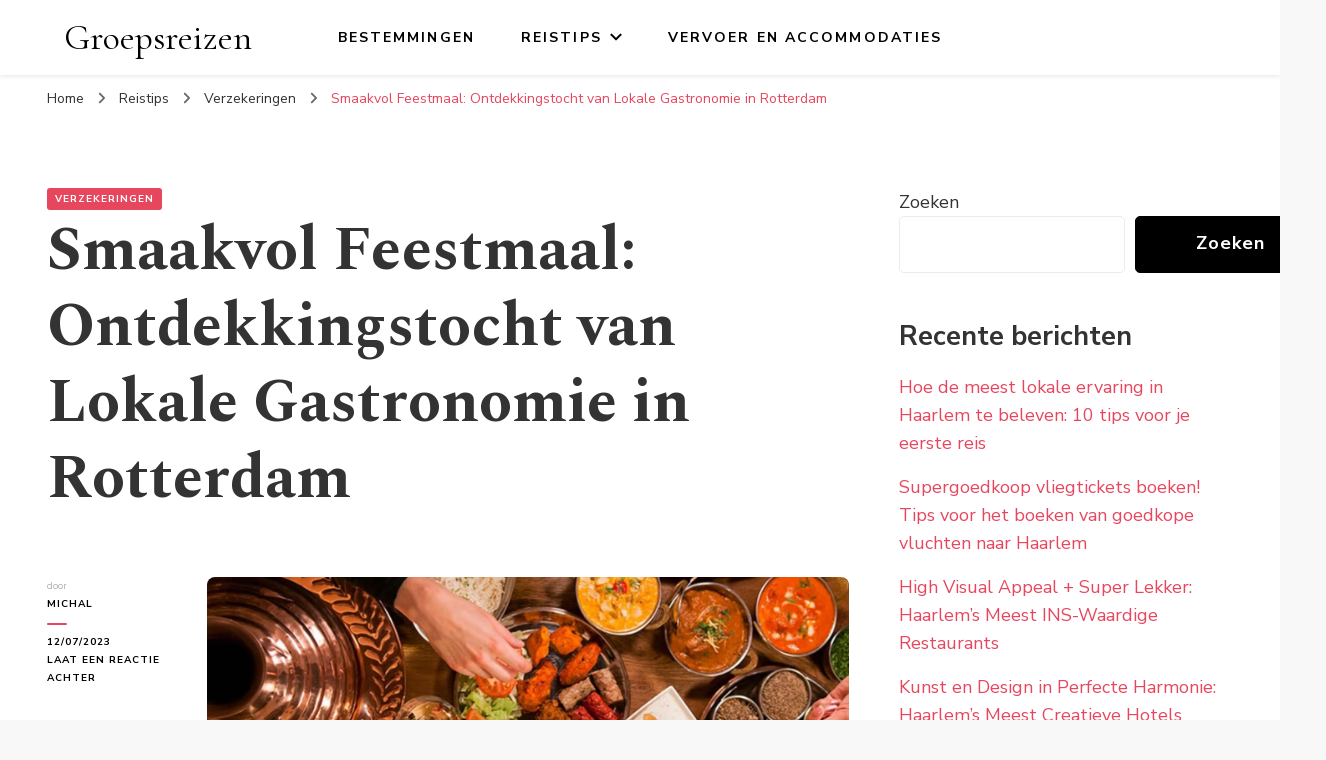

--- FILE ---
content_type: text/html; charset=UTF-8
request_url: https://groepsreizen.info/reistips/verzekeringen/smaakvol-feestmaal-ontdekkingstocht-van-lokale-gastronomie-in-rotterdam.html
body_size: 17157
content:
    <!DOCTYPE html>
    <html lang="nl-NL">
    <head itemscope itemtype="http://schema.org/WebSite">
	    <meta charset="UTF-8">
    <meta name="viewport" content="width=device-width, initial-scale=1">
    <link rel="profile" href="https://gmpg.org/xfn/11">
    <title>Smaakvol Feestmaal: Ontdekkingstocht van Lokale Gastronomie in Rotterdam &#8211; Groepsreizen</title>
<meta name='robots' content='max-image-preview:large' />
<link rel='dns-prefetch' href='//fonts.googleapis.com' />
<link rel="alternate" type="application/rss+xml" title="Groepsreizen &raquo; feed" href="https://groepsreizen.info/feed" />
<link rel="alternate" type="application/rss+xml" title="Groepsreizen &raquo; reacties feed" href="https://groepsreizen.info/comments/feed" />
<link rel="alternate" type="application/rss+xml" title="Groepsreizen &raquo; Smaakvol Feestmaal: Ontdekkingstocht van Lokale Gastronomie in Rotterdam reacties feed" href="https://groepsreizen.info/reistips/verzekeringen/smaakvol-feestmaal-ontdekkingstocht-van-lokale-gastronomie-in-rotterdam.html/feed" />
<link rel="alternate" title="oEmbed (JSON)" type="application/json+oembed" href="https://groepsreizen.info/wp-json/oembed/1.0/embed?url=https%3A%2F%2Fgroepsreizen.info%2Freistips%2Fverzekeringen%2Fsmaakvol-feestmaal-ontdekkingstocht-van-lokale-gastronomie-in-rotterdam.html" />
<link rel="alternate" title="oEmbed (XML)" type="text/xml+oembed" href="https://groepsreizen.info/wp-json/oembed/1.0/embed?url=https%3A%2F%2Fgroepsreizen.info%2Freistips%2Fverzekeringen%2Fsmaakvol-feestmaal-ontdekkingstocht-van-lokale-gastronomie-in-rotterdam.html&#038;format=xml" />
<!-- groepsreizen.info is managing ads with Advanced Ads 1.47.3 --><script id="groep-ready">
			window.advanced_ads_ready=function(e,a){a=a||"complete";var d=function(e){return"interactive"===a?"loading"!==e:"complete"===e};d(document.readyState)?e():document.addEventListener("readystatechange",(function(a){d(a.target.readyState)&&e()}),{once:"interactive"===a})},window.advanced_ads_ready_queue=window.advanced_ads_ready_queue||[];		</script>
		<style id='wp-img-auto-sizes-contain-inline-css' type='text/css'>
img:is([sizes=auto i],[sizes^="auto," i]){contain-intrinsic-size:3000px 1500px}
/*# sourceURL=wp-img-auto-sizes-contain-inline-css */
</style>
<style id='wp-emoji-styles-inline-css' type='text/css'>

	img.wp-smiley, img.emoji {
		display: inline !important;
		border: none !important;
		box-shadow: none !important;
		height: 1em !important;
		width: 1em !important;
		margin: 0 0.07em !important;
		vertical-align: -0.1em !important;
		background: none !important;
		padding: 0 !important;
	}
/*# sourceURL=wp-emoji-styles-inline-css */
</style>
<style id='wp-block-library-inline-css' type='text/css'>
:root{--wp-block-synced-color:#7a00df;--wp-block-synced-color--rgb:122,0,223;--wp-bound-block-color:var(--wp-block-synced-color);--wp-editor-canvas-background:#ddd;--wp-admin-theme-color:#007cba;--wp-admin-theme-color--rgb:0,124,186;--wp-admin-theme-color-darker-10:#006ba1;--wp-admin-theme-color-darker-10--rgb:0,107,160.5;--wp-admin-theme-color-darker-20:#005a87;--wp-admin-theme-color-darker-20--rgb:0,90,135;--wp-admin-border-width-focus:2px}@media (min-resolution:192dpi){:root{--wp-admin-border-width-focus:1.5px}}.wp-element-button{cursor:pointer}:root .has-very-light-gray-background-color{background-color:#eee}:root .has-very-dark-gray-background-color{background-color:#313131}:root .has-very-light-gray-color{color:#eee}:root .has-very-dark-gray-color{color:#313131}:root .has-vivid-green-cyan-to-vivid-cyan-blue-gradient-background{background:linear-gradient(135deg,#00d084,#0693e3)}:root .has-purple-crush-gradient-background{background:linear-gradient(135deg,#34e2e4,#4721fb 50%,#ab1dfe)}:root .has-hazy-dawn-gradient-background{background:linear-gradient(135deg,#faaca8,#dad0ec)}:root .has-subdued-olive-gradient-background{background:linear-gradient(135deg,#fafae1,#67a671)}:root .has-atomic-cream-gradient-background{background:linear-gradient(135deg,#fdd79a,#004a59)}:root .has-nightshade-gradient-background{background:linear-gradient(135deg,#330968,#31cdcf)}:root .has-midnight-gradient-background{background:linear-gradient(135deg,#020381,#2874fc)}:root{--wp--preset--font-size--normal:16px;--wp--preset--font-size--huge:42px}.has-regular-font-size{font-size:1em}.has-larger-font-size{font-size:2.625em}.has-normal-font-size{font-size:var(--wp--preset--font-size--normal)}.has-huge-font-size{font-size:var(--wp--preset--font-size--huge)}.has-text-align-center{text-align:center}.has-text-align-left{text-align:left}.has-text-align-right{text-align:right}.has-fit-text{white-space:nowrap!important}#end-resizable-editor-section{display:none}.aligncenter{clear:both}.items-justified-left{justify-content:flex-start}.items-justified-center{justify-content:center}.items-justified-right{justify-content:flex-end}.items-justified-space-between{justify-content:space-between}.screen-reader-text{border:0;clip-path:inset(50%);height:1px;margin:-1px;overflow:hidden;padding:0;position:absolute;width:1px;word-wrap:normal!important}.screen-reader-text:focus{background-color:#ddd;clip-path:none;color:#444;display:block;font-size:1em;height:auto;left:5px;line-height:normal;padding:15px 23px 14px;text-decoration:none;top:5px;width:auto;z-index:100000}html :where(.has-border-color){border-style:solid}html :where([style*=border-top-color]){border-top-style:solid}html :where([style*=border-right-color]){border-right-style:solid}html :where([style*=border-bottom-color]){border-bottom-style:solid}html :where([style*=border-left-color]){border-left-style:solid}html :where([style*=border-width]){border-style:solid}html :where([style*=border-top-width]){border-top-style:solid}html :where([style*=border-right-width]){border-right-style:solid}html :where([style*=border-bottom-width]){border-bottom-style:solid}html :where([style*=border-left-width]){border-left-style:solid}html :where(img[class*=wp-image-]){height:auto;max-width:100%}:where(figure){margin:0 0 1em}html :where(.is-position-sticky){--wp-admin--admin-bar--position-offset:var(--wp-admin--admin-bar--height,0px)}@media screen and (max-width:600px){html :where(.is-position-sticky){--wp-admin--admin-bar--position-offset:0px}}

/*# sourceURL=wp-block-library-inline-css */
</style><style id='wp-block-heading-inline-css' type='text/css'>
h1:where(.wp-block-heading).has-background,h2:where(.wp-block-heading).has-background,h3:where(.wp-block-heading).has-background,h4:where(.wp-block-heading).has-background,h5:where(.wp-block-heading).has-background,h6:where(.wp-block-heading).has-background{padding:1.25em 2.375em}h1.has-text-align-left[style*=writing-mode]:where([style*=vertical-lr]),h1.has-text-align-right[style*=writing-mode]:where([style*=vertical-rl]),h2.has-text-align-left[style*=writing-mode]:where([style*=vertical-lr]),h2.has-text-align-right[style*=writing-mode]:where([style*=vertical-rl]),h3.has-text-align-left[style*=writing-mode]:where([style*=vertical-lr]),h3.has-text-align-right[style*=writing-mode]:where([style*=vertical-rl]),h4.has-text-align-left[style*=writing-mode]:where([style*=vertical-lr]),h4.has-text-align-right[style*=writing-mode]:where([style*=vertical-rl]),h5.has-text-align-left[style*=writing-mode]:where([style*=vertical-lr]),h5.has-text-align-right[style*=writing-mode]:where([style*=vertical-rl]),h6.has-text-align-left[style*=writing-mode]:where([style*=vertical-lr]),h6.has-text-align-right[style*=writing-mode]:where([style*=vertical-rl]){rotate:180deg}
/*# sourceURL=https://groepsreizen.info/wp-includes/blocks/heading/style.min.css */
</style>
<style id='wp-block-image-inline-css' type='text/css'>
.wp-block-image>a,.wp-block-image>figure>a{display:inline-block}.wp-block-image img{box-sizing:border-box;height:auto;max-width:100%;vertical-align:bottom}@media not (prefers-reduced-motion){.wp-block-image img.hide{visibility:hidden}.wp-block-image img.show{animation:show-content-image .4s}}.wp-block-image[style*=border-radius] img,.wp-block-image[style*=border-radius]>a{border-radius:inherit}.wp-block-image.has-custom-border img{box-sizing:border-box}.wp-block-image.aligncenter{text-align:center}.wp-block-image.alignfull>a,.wp-block-image.alignwide>a{width:100%}.wp-block-image.alignfull img,.wp-block-image.alignwide img{height:auto;width:100%}.wp-block-image .aligncenter,.wp-block-image .alignleft,.wp-block-image .alignright,.wp-block-image.aligncenter,.wp-block-image.alignleft,.wp-block-image.alignright{display:table}.wp-block-image .aligncenter>figcaption,.wp-block-image .alignleft>figcaption,.wp-block-image .alignright>figcaption,.wp-block-image.aligncenter>figcaption,.wp-block-image.alignleft>figcaption,.wp-block-image.alignright>figcaption{caption-side:bottom;display:table-caption}.wp-block-image .alignleft{float:left;margin:.5em 1em .5em 0}.wp-block-image .alignright{float:right;margin:.5em 0 .5em 1em}.wp-block-image .aligncenter{margin-left:auto;margin-right:auto}.wp-block-image :where(figcaption){margin-bottom:1em;margin-top:.5em}.wp-block-image.is-style-circle-mask img{border-radius:9999px}@supports ((-webkit-mask-image:none) or (mask-image:none)) or (-webkit-mask-image:none){.wp-block-image.is-style-circle-mask img{border-radius:0;-webkit-mask-image:url('data:image/svg+xml;utf8,<svg viewBox="0 0 100 100" xmlns="http://www.w3.org/2000/svg"><circle cx="50" cy="50" r="50"/></svg>');mask-image:url('data:image/svg+xml;utf8,<svg viewBox="0 0 100 100" xmlns="http://www.w3.org/2000/svg"><circle cx="50" cy="50" r="50"/></svg>');mask-mode:alpha;-webkit-mask-position:center;mask-position:center;-webkit-mask-repeat:no-repeat;mask-repeat:no-repeat;-webkit-mask-size:contain;mask-size:contain}}:root :where(.wp-block-image.is-style-rounded img,.wp-block-image .is-style-rounded img){border-radius:9999px}.wp-block-image figure{margin:0}.wp-lightbox-container{display:flex;flex-direction:column;position:relative}.wp-lightbox-container img{cursor:zoom-in}.wp-lightbox-container img:hover+button{opacity:1}.wp-lightbox-container button{align-items:center;backdrop-filter:blur(16px) saturate(180%);background-color:#5a5a5a40;border:none;border-radius:4px;cursor:zoom-in;display:flex;height:20px;justify-content:center;opacity:0;padding:0;position:absolute;right:16px;text-align:center;top:16px;width:20px;z-index:100}@media not (prefers-reduced-motion){.wp-lightbox-container button{transition:opacity .2s ease}}.wp-lightbox-container button:focus-visible{outline:3px auto #5a5a5a40;outline:3px auto -webkit-focus-ring-color;outline-offset:3px}.wp-lightbox-container button:hover{cursor:pointer;opacity:1}.wp-lightbox-container button:focus{opacity:1}.wp-lightbox-container button:focus,.wp-lightbox-container button:hover,.wp-lightbox-container button:not(:hover):not(:active):not(.has-background){background-color:#5a5a5a40;border:none}.wp-lightbox-overlay{box-sizing:border-box;cursor:zoom-out;height:100vh;left:0;overflow:hidden;position:fixed;top:0;visibility:hidden;width:100%;z-index:100000}.wp-lightbox-overlay .close-button{align-items:center;cursor:pointer;display:flex;justify-content:center;min-height:40px;min-width:40px;padding:0;position:absolute;right:calc(env(safe-area-inset-right) + 16px);top:calc(env(safe-area-inset-top) + 16px);z-index:5000000}.wp-lightbox-overlay .close-button:focus,.wp-lightbox-overlay .close-button:hover,.wp-lightbox-overlay .close-button:not(:hover):not(:active):not(.has-background){background:none;border:none}.wp-lightbox-overlay .lightbox-image-container{height:var(--wp--lightbox-container-height);left:50%;overflow:hidden;position:absolute;top:50%;transform:translate(-50%,-50%);transform-origin:top left;width:var(--wp--lightbox-container-width);z-index:9999999999}.wp-lightbox-overlay .wp-block-image{align-items:center;box-sizing:border-box;display:flex;height:100%;justify-content:center;margin:0;position:relative;transform-origin:0 0;width:100%;z-index:3000000}.wp-lightbox-overlay .wp-block-image img{height:var(--wp--lightbox-image-height);min-height:var(--wp--lightbox-image-height);min-width:var(--wp--lightbox-image-width);width:var(--wp--lightbox-image-width)}.wp-lightbox-overlay .wp-block-image figcaption{display:none}.wp-lightbox-overlay button{background:none;border:none}.wp-lightbox-overlay .scrim{background-color:#fff;height:100%;opacity:.9;position:absolute;width:100%;z-index:2000000}.wp-lightbox-overlay.active{visibility:visible}@media not (prefers-reduced-motion){.wp-lightbox-overlay.active{animation:turn-on-visibility .25s both}.wp-lightbox-overlay.active img{animation:turn-on-visibility .35s both}.wp-lightbox-overlay.show-closing-animation:not(.active){animation:turn-off-visibility .35s both}.wp-lightbox-overlay.show-closing-animation:not(.active) img{animation:turn-off-visibility .25s both}.wp-lightbox-overlay.zoom.active{animation:none;opacity:1;visibility:visible}.wp-lightbox-overlay.zoom.active .lightbox-image-container{animation:lightbox-zoom-in .4s}.wp-lightbox-overlay.zoom.active .lightbox-image-container img{animation:none}.wp-lightbox-overlay.zoom.active .scrim{animation:turn-on-visibility .4s forwards}.wp-lightbox-overlay.zoom.show-closing-animation:not(.active){animation:none}.wp-lightbox-overlay.zoom.show-closing-animation:not(.active) .lightbox-image-container{animation:lightbox-zoom-out .4s}.wp-lightbox-overlay.zoom.show-closing-animation:not(.active) .lightbox-image-container img{animation:none}.wp-lightbox-overlay.zoom.show-closing-animation:not(.active) .scrim{animation:turn-off-visibility .4s forwards}}@keyframes show-content-image{0%{visibility:hidden}99%{visibility:hidden}to{visibility:visible}}@keyframes turn-on-visibility{0%{opacity:0}to{opacity:1}}@keyframes turn-off-visibility{0%{opacity:1;visibility:visible}99%{opacity:0;visibility:visible}to{opacity:0;visibility:hidden}}@keyframes lightbox-zoom-in{0%{transform:translate(calc((-100vw + var(--wp--lightbox-scrollbar-width))/2 + var(--wp--lightbox-initial-left-position)),calc(-50vh + var(--wp--lightbox-initial-top-position))) scale(var(--wp--lightbox-scale))}to{transform:translate(-50%,-50%) scale(1)}}@keyframes lightbox-zoom-out{0%{transform:translate(-50%,-50%) scale(1);visibility:visible}99%{visibility:visible}to{transform:translate(calc((-100vw + var(--wp--lightbox-scrollbar-width))/2 + var(--wp--lightbox-initial-left-position)),calc(-50vh + var(--wp--lightbox-initial-top-position))) scale(var(--wp--lightbox-scale));visibility:hidden}}
/*# sourceURL=https://groepsreizen.info/wp-includes/blocks/image/style.min.css */
</style>
<style id='wp-block-latest-posts-inline-css' type='text/css'>
.wp-block-latest-posts{box-sizing:border-box}.wp-block-latest-posts.alignleft{margin-right:2em}.wp-block-latest-posts.alignright{margin-left:2em}.wp-block-latest-posts.wp-block-latest-posts__list{list-style:none}.wp-block-latest-posts.wp-block-latest-posts__list li{clear:both;overflow-wrap:break-word}.wp-block-latest-posts.is-grid{display:flex;flex-wrap:wrap}.wp-block-latest-posts.is-grid li{margin:0 1.25em 1.25em 0;width:100%}@media (min-width:600px){.wp-block-latest-posts.columns-2 li{width:calc(50% - .625em)}.wp-block-latest-posts.columns-2 li:nth-child(2n){margin-right:0}.wp-block-latest-posts.columns-3 li{width:calc(33.33333% - .83333em)}.wp-block-latest-posts.columns-3 li:nth-child(3n){margin-right:0}.wp-block-latest-posts.columns-4 li{width:calc(25% - .9375em)}.wp-block-latest-posts.columns-4 li:nth-child(4n){margin-right:0}.wp-block-latest-posts.columns-5 li{width:calc(20% - 1em)}.wp-block-latest-posts.columns-5 li:nth-child(5n){margin-right:0}.wp-block-latest-posts.columns-6 li{width:calc(16.66667% - 1.04167em)}.wp-block-latest-posts.columns-6 li:nth-child(6n){margin-right:0}}:root :where(.wp-block-latest-posts.is-grid){padding:0}:root :where(.wp-block-latest-posts.wp-block-latest-posts__list){padding-left:0}.wp-block-latest-posts__post-author,.wp-block-latest-posts__post-date{display:block;font-size:.8125em}.wp-block-latest-posts__post-excerpt,.wp-block-latest-posts__post-full-content{margin-bottom:1em;margin-top:.5em}.wp-block-latest-posts__featured-image a{display:inline-block}.wp-block-latest-posts__featured-image img{height:auto;max-width:100%;width:auto}.wp-block-latest-posts__featured-image.alignleft{float:left;margin-right:1em}.wp-block-latest-posts__featured-image.alignright{float:right;margin-left:1em}.wp-block-latest-posts__featured-image.aligncenter{margin-bottom:1em;text-align:center}
/*# sourceURL=https://groepsreizen.info/wp-includes/blocks/latest-posts/style.min.css */
</style>
<style id='wp-block-search-inline-css' type='text/css'>
.wp-block-search__button{margin-left:10px;word-break:normal}.wp-block-search__button.has-icon{line-height:0}.wp-block-search__button svg{height:1.25em;min-height:24px;min-width:24px;width:1.25em;fill:currentColor;vertical-align:text-bottom}:where(.wp-block-search__button){border:1px solid #ccc;padding:6px 10px}.wp-block-search__inside-wrapper{display:flex;flex:auto;flex-wrap:nowrap;max-width:100%}.wp-block-search__label{width:100%}.wp-block-search.wp-block-search__button-only .wp-block-search__button{box-sizing:border-box;display:flex;flex-shrink:0;justify-content:center;margin-left:0;max-width:100%}.wp-block-search.wp-block-search__button-only .wp-block-search__inside-wrapper{min-width:0!important;transition-property:width}.wp-block-search.wp-block-search__button-only .wp-block-search__input{flex-basis:100%;transition-duration:.3s}.wp-block-search.wp-block-search__button-only.wp-block-search__searchfield-hidden,.wp-block-search.wp-block-search__button-only.wp-block-search__searchfield-hidden .wp-block-search__inside-wrapper{overflow:hidden}.wp-block-search.wp-block-search__button-only.wp-block-search__searchfield-hidden .wp-block-search__input{border-left-width:0!important;border-right-width:0!important;flex-basis:0;flex-grow:0;margin:0;min-width:0!important;padding-left:0!important;padding-right:0!important;width:0!important}:where(.wp-block-search__input){appearance:none;border:1px solid #949494;flex-grow:1;font-family:inherit;font-size:inherit;font-style:inherit;font-weight:inherit;letter-spacing:inherit;line-height:inherit;margin-left:0;margin-right:0;min-width:3rem;padding:8px;text-decoration:unset!important;text-transform:inherit}:where(.wp-block-search__button-inside .wp-block-search__inside-wrapper){background-color:#fff;border:1px solid #949494;box-sizing:border-box;padding:4px}:where(.wp-block-search__button-inside .wp-block-search__inside-wrapper) .wp-block-search__input{border:none;border-radius:0;padding:0 4px}:where(.wp-block-search__button-inside .wp-block-search__inside-wrapper) .wp-block-search__input:focus{outline:none}:where(.wp-block-search__button-inside .wp-block-search__inside-wrapper) :where(.wp-block-search__button){padding:4px 8px}.wp-block-search.aligncenter .wp-block-search__inside-wrapper{margin:auto}.wp-block[data-align=right] .wp-block-search.wp-block-search__button-only .wp-block-search__inside-wrapper{float:right}
/*# sourceURL=https://groepsreizen.info/wp-includes/blocks/search/style.min.css */
</style>
<style id='wp-block-group-inline-css' type='text/css'>
.wp-block-group{box-sizing:border-box}:where(.wp-block-group.wp-block-group-is-layout-constrained){position:relative}
/*# sourceURL=https://groepsreizen.info/wp-includes/blocks/group/style.min.css */
</style>
<style id='wp-block-paragraph-inline-css' type='text/css'>
.is-small-text{font-size:.875em}.is-regular-text{font-size:1em}.is-large-text{font-size:2.25em}.is-larger-text{font-size:3em}.has-drop-cap:not(:focus):first-letter{float:left;font-size:8.4em;font-style:normal;font-weight:100;line-height:.68;margin:.05em .1em 0 0;text-transform:uppercase}body.rtl .has-drop-cap:not(:focus):first-letter{float:none;margin-left:.1em}p.has-drop-cap.has-background{overflow:hidden}:root :where(p.has-background){padding:1.25em 2.375em}:where(p.has-text-color:not(.has-link-color)) a{color:inherit}p.has-text-align-left[style*="writing-mode:vertical-lr"],p.has-text-align-right[style*="writing-mode:vertical-rl"]{rotate:180deg}
/*# sourceURL=https://groepsreizen.info/wp-includes/blocks/paragraph/style.min.css */
</style>
<style id='global-styles-inline-css' type='text/css'>
:root{--wp--preset--aspect-ratio--square: 1;--wp--preset--aspect-ratio--4-3: 4/3;--wp--preset--aspect-ratio--3-4: 3/4;--wp--preset--aspect-ratio--3-2: 3/2;--wp--preset--aspect-ratio--2-3: 2/3;--wp--preset--aspect-ratio--16-9: 16/9;--wp--preset--aspect-ratio--9-16: 9/16;--wp--preset--color--black: #000000;--wp--preset--color--cyan-bluish-gray: #abb8c3;--wp--preset--color--white: #ffffff;--wp--preset--color--pale-pink: #f78da7;--wp--preset--color--vivid-red: #cf2e2e;--wp--preset--color--luminous-vivid-orange: #ff6900;--wp--preset--color--luminous-vivid-amber: #fcb900;--wp--preset--color--light-green-cyan: #7bdcb5;--wp--preset--color--vivid-green-cyan: #00d084;--wp--preset--color--pale-cyan-blue: #8ed1fc;--wp--preset--color--vivid-cyan-blue: #0693e3;--wp--preset--color--vivid-purple: #9b51e0;--wp--preset--gradient--vivid-cyan-blue-to-vivid-purple: linear-gradient(135deg,rgb(6,147,227) 0%,rgb(155,81,224) 100%);--wp--preset--gradient--light-green-cyan-to-vivid-green-cyan: linear-gradient(135deg,rgb(122,220,180) 0%,rgb(0,208,130) 100%);--wp--preset--gradient--luminous-vivid-amber-to-luminous-vivid-orange: linear-gradient(135deg,rgb(252,185,0) 0%,rgb(255,105,0) 100%);--wp--preset--gradient--luminous-vivid-orange-to-vivid-red: linear-gradient(135deg,rgb(255,105,0) 0%,rgb(207,46,46) 100%);--wp--preset--gradient--very-light-gray-to-cyan-bluish-gray: linear-gradient(135deg,rgb(238,238,238) 0%,rgb(169,184,195) 100%);--wp--preset--gradient--cool-to-warm-spectrum: linear-gradient(135deg,rgb(74,234,220) 0%,rgb(151,120,209) 20%,rgb(207,42,186) 40%,rgb(238,44,130) 60%,rgb(251,105,98) 80%,rgb(254,248,76) 100%);--wp--preset--gradient--blush-light-purple: linear-gradient(135deg,rgb(255,206,236) 0%,rgb(152,150,240) 100%);--wp--preset--gradient--blush-bordeaux: linear-gradient(135deg,rgb(254,205,165) 0%,rgb(254,45,45) 50%,rgb(107,0,62) 100%);--wp--preset--gradient--luminous-dusk: linear-gradient(135deg,rgb(255,203,112) 0%,rgb(199,81,192) 50%,rgb(65,88,208) 100%);--wp--preset--gradient--pale-ocean: linear-gradient(135deg,rgb(255,245,203) 0%,rgb(182,227,212) 50%,rgb(51,167,181) 100%);--wp--preset--gradient--electric-grass: linear-gradient(135deg,rgb(202,248,128) 0%,rgb(113,206,126) 100%);--wp--preset--gradient--midnight: linear-gradient(135deg,rgb(2,3,129) 0%,rgb(40,116,252) 100%);--wp--preset--font-size--small: 13px;--wp--preset--font-size--medium: 20px;--wp--preset--font-size--large: 36px;--wp--preset--font-size--x-large: 42px;--wp--preset--spacing--20: 0.44rem;--wp--preset--spacing--30: 0.67rem;--wp--preset--spacing--40: 1rem;--wp--preset--spacing--50: 1.5rem;--wp--preset--spacing--60: 2.25rem;--wp--preset--spacing--70: 3.38rem;--wp--preset--spacing--80: 5.06rem;--wp--preset--shadow--natural: 6px 6px 9px rgba(0, 0, 0, 0.2);--wp--preset--shadow--deep: 12px 12px 50px rgba(0, 0, 0, 0.4);--wp--preset--shadow--sharp: 6px 6px 0px rgba(0, 0, 0, 0.2);--wp--preset--shadow--outlined: 6px 6px 0px -3px rgb(255, 255, 255), 6px 6px rgb(0, 0, 0);--wp--preset--shadow--crisp: 6px 6px 0px rgb(0, 0, 0);}:where(.is-layout-flex){gap: 0.5em;}:where(.is-layout-grid){gap: 0.5em;}body .is-layout-flex{display: flex;}.is-layout-flex{flex-wrap: wrap;align-items: center;}.is-layout-flex > :is(*, div){margin: 0;}body .is-layout-grid{display: grid;}.is-layout-grid > :is(*, div){margin: 0;}:where(.wp-block-columns.is-layout-flex){gap: 2em;}:where(.wp-block-columns.is-layout-grid){gap: 2em;}:where(.wp-block-post-template.is-layout-flex){gap: 1.25em;}:where(.wp-block-post-template.is-layout-grid){gap: 1.25em;}.has-black-color{color: var(--wp--preset--color--black) !important;}.has-cyan-bluish-gray-color{color: var(--wp--preset--color--cyan-bluish-gray) !important;}.has-white-color{color: var(--wp--preset--color--white) !important;}.has-pale-pink-color{color: var(--wp--preset--color--pale-pink) !important;}.has-vivid-red-color{color: var(--wp--preset--color--vivid-red) !important;}.has-luminous-vivid-orange-color{color: var(--wp--preset--color--luminous-vivid-orange) !important;}.has-luminous-vivid-amber-color{color: var(--wp--preset--color--luminous-vivid-amber) !important;}.has-light-green-cyan-color{color: var(--wp--preset--color--light-green-cyan) !important;}.has-vivid-green-cyan-color{color: var(--wp--preset--color--vivid-green-cyan) !important;}.has-pale-cyan-blue-color{color: var(--wp--preset--color--pale-cyan-blue) !important;}.has-vivid-cyan-blue-color{color: var(--wp--preset--color--vivid-cyan-blue) !important;}.has-vivid-purple-color{color: var(--wp--preset--color--vivid-purple) !important;}.has-black-background-color{background-color: var(--wp--preset--color--black) !important;}.has-cyan-bluish-gray-background-color{background-color: var(--wp--preset--color--cyan-bluish-gray) !important;}.has-white-background-color{background-color: var(--wp--preset--color--white) !important;}.has-pale-pink-background-color{background-color: var(--wp--preset--color--pale-pink) !important;}.has-vivid-red-background-color{background-color: var(--wp--preset--color--vivid-red) !important;}.has-luminous-vivid-orange-background-color{background-color: var(--wp--preset--color--luminous-vivid-orange) !important;}.has-luminous-vivid-amber-background-color{background-color: var(--wp--preset--color--luminous-vivid-amber) !important;}.has-light-green-cyan-background-color{background-color: var(--wp--preset--color--light-green-cyan) !important;}.has-vivid-green-cyan-background-color{background-color: var(--wp--preset--color--vivid-green-cyan) !important;}.has-pale-cyan-blue-background-color{background-color: var(--wp--preset--color--pale-cyan-blue) !important;}.has-vivid-cyan-blue-background-color{background-color: var(--wp--preset--color--vivid-cyan-blue) !important;}.has-vivid-purple-background-color{background-color: var(--wp--preset--color--vivid-purple) !important;}.has-black-border-color{border-color: var(--wp--preset--color--black) !important;}.has-cyan-bluish-gray-border-color{border-color: var(--wp--preset--color--cyan-bluish-gray) !important;}.has-white-border-color{border-color: var(--wp--preset--color--white) !important;}.has-pale-pink-border-color{border-color: var(--wp--preset--color--pale-pink) !important;}.has-vivid-red-border-color{border-color: var(--wp--preset--color--vivid-red) !important;}.has-luminous-vivid-orange-border-color{border-color: var(--wp--preset--color--luminous-vivid-orange) !important;}.has-luminous-vivid-amber-border-color{border-color: var(--wp--preset--color--luminous-vivid-amber) !important;}.has-light-green-cyan-border-color{border-color: var(--wp--preset--color--light-green-cyan) !important;}.has-vivid-green-cyan-border-color{border-color: var(--wp--preset--color--vivid-green-cyan) !important;}.has-pale-cyan-blue-border-color{border-color: var(--wp--preset--color--pale-cyan-blue) !important;}.has-vivid-cyan-blue-border-color{border-color: var(--wp--preset--color--vivid-cyan-blue) !important;}.has-vivid-purple-border-color{border-color: var(--wp--preset--color--vivid-purple) !important;}.has-vivid-cyan-blue-to-vivid-purple-gradient-background{background: var(--wp--preset--gradient--vivid-cyan-blue-to-vivid-purple) !important;}.has-light-green-cyan-to-vivid-green-cyan-gradient-background{background: var(--wp--preset--gradient--light-green-cyan-to-vivid-green-cyan) !important;}.has-luminous-vivid-amber-to-luminous-vivid-orange-gradient-background{background: var(--wp--preset--gradient--luminous-vivid-amber-to-luminous-vivid-orange) !important;}.has-luminous-vivid-orange-to-vivid-red-gradient-background{background: var(--wp--preset--gradient--luminous-vivid-orange-to-vivid-red) !important;}.has-very-light-gray-to-cyan-bluish-gray-gradient-background{background: var(--wp--preset--gradient--very-light-gray-to-cyan-bluish-gray) !important;}.has-cool-to-warm-spectrum-gradient-background{background: var(--wp--preset--gradient--cool-to-warm-spectrum) !important;}.has-blush-light-purple-gradient-background{background: var(--wp--preset--gradient--blush-light-purple) !important;}.has-blush-bordeaux-gradient-background{background: var(--wp--preset--gradient--blush-bordeaux) !important;}.has-luminous-dusk-gradient-background{background: var(--wp--preset--gradient--luminous-dusk) !important;}.has-pale-ocean-gradient-background{background: var(--wp--preset--gradient--pale-ocean) !important;}.has-electric-grass-gradient-background{background: var(--wp--preset--gradient--electric-grass) !important;}.has-midnight-gradient-background{background: var(--wp--preset--gradient--midnight) !important;}.has-small-font-size{font-size: var(--wp--preset--font-size--small) !important;}.has-medium-font-size{font-size: var(--wp--preset--font-size--medium) !important;}.has-large-font-size{font-size: var(--wp--preset--font-size--large) !important;}.has-x-large-font-size{font-size: var(--wp--preset--font-size--x-large) !important;}
/*# sourceURL=global-styles-inline-css */
</style>

<style id='classic-theme-styles-inline-css' type='text/css'>
/*! This file is auto-generated */
.wp-block-button__link{color:#fff;background-color:#32373c;border-radius:9999px;box-shadow:none;text-decoration:none;padding:calc(.667em + 2px) calc(1.333em + 2px);font-size:1.125em}.wp-block-file__button{background:#32373c;color:#fff;text-decoration:none}
/*# sourceURL=/wp-includes/css/classic-themes.min.css */
</style>
<link rel='stylesheet' id='owl-carousel-css' href='https://groepsreizen.info/wp-content/themes/blossom-pin/css/owl.carousel.min.css?ver=2.2.1' type='text/css' media='all' />
<link rel='stylesheet' id='blossom-pin-google-fonts-css' href='https://fonts.googleapis.com/css?family=Nunito+Sans%3A200%2C300%2Cregular%2C500%2C600%2C700%2C800%2C900%2C200italic%2C300italic%2Citalic%2C500italic%2C600italic%2C700italic%2C800italic%2C900italic%7CSpectral%3A200%2C200italic%2C300%2C300italic%2Cregular%2Citalic%2C500%2C500italic%2C600%2C600italic%2C700%2C700italic%2C800%2C800italic%7CCormorant+Garamond%3Aregular' type='text/css' media='all' />
<link rel='stylesheet' id='blossom-pinthis-parent-style-css' href='https://groepsreizen.info/wp-content/themes/blossom-pin/style.css?ver=6.9' type='text/css' media='all' />
<link rel='stylesheet' id='blossom-pin-css' href='https://groepsreizen.info/wp-content/themes/blossom-pinthis/style.css?ver=1.1.0' type='text/css' media='all' />
<style id='blossom-pin-inline-css' type='text/css'>

    
    /*Typography*/

    body,
    button,
    input,
    select,
    optgroup,
    textarea{
        font-family : Nunito Sans;
        font-size   : 18px;        
    }
    
    .site-header .site-branding .site-title,
    .single-header .site-branding .site-title{
        font-family : Cormorant Garamond;
        font-weight : 400;
        font-style  : normal;
    }

    .blog #primary .format-quote .post-thumbnail blockquote cite, 
    .newsletter-section .blossomthemes-email-newsletter-wrapper .text-holder h3,
    .newsletter-section .blossomthemes-email-newsletter-wrapper.bg-img .text-holder h3, 
    #primary .post .entry-content blockquote cite,
    #primary .page .entry-content blockquote cite{
        font-family : Nunito Sans;
    }
    
    /*Color Scheme*/
    a,
    .main-navigation ul li a:hover,
    .main-navigation ul .current-menu-item > a,
    .main-navigation ul li:hover > a,
    .banner-slider .item .text-holder .entry-title a:hover,
    .blog #primary .post .entry-header .entry-title a:hover,
    .widget_bttk_popular_post ul li .entry-header .entry-title a:hover,
    .widget_bttk_pro_recent_post ul li .entry-header .entry-title a:hover,
    .widget_bttk_popular_post ul li .entry-header .entry-meta a:hover,
    .widget_bttk_pro_recent_post ul li .entry-header .entry-meta a:hover,
    .widget_bttk_popular_post .style-two li .entry-header .cat-links a:hover,
    .widget_bttk_pro_recent_post .style-two li .entry-header .cat-links a:hover,
    .widget_bttk_popular_post .style-three li .entry-header .cat-links a:hover,
    .widget_bttk_pro_recent_post .style-three li .entry-header .cat-links a:hover,
    .widget_recent_entries ul li:before,
    .widget_recent_entries ul li a:hover,
    .widget_recent_comments ul li:before,
    .widget_bttk_posts_category_slider_widget .carousel-title .title a:hover,
    .widget_bttk_posts_category_slider_widget .carousel-title .cat-links a:hover,
    .site-footer .footer-b .footer-nav ul li a:hover,
    .single #primary .post .holder .meta-info .entry-meta a:hover,
    .recommended-post .post .entry-header .entry-title a:hover,
    .search #primary .search-post .entry-header .entry-title a:hover,
    .archive #primary .post .entry-header .entry-title a:hover,
    .instagram-section .profile-link:hover,
    .site-header .site-branding .site-title a:hover,
    .mobile-header .mobile-site-header .site-branding .site-title a:hover,
    .single-blossom-portfolio .post-navigation .nav-previous a:hover,
    .single-blossom-portfolio .post-navigation .nav-next a:hover,
    .single .navigation a:hover .post-title,
    .blog #primary .post .bottom .posted-on a:hover,
    .search #primary .search-post .entry-footer .posted-on a:hover,
    .archive #primary .post .entry-footer .posted-on a:hover, 
    .site-header .social-networks ul li a:hover, 
    .banner-layout-two .text-holder .entry-title a:hover, 
    .single-header .social-networks ul li a:hover, 
    .portfolio-item a:hover, 
    .error-wrapper .error-holder h3, 
    .mobile-menu .main-navigation ul ul li a:hover, 
    .mobile-menu .main-navigation ul ul li:hover > a, 
    .archive #primary .site-main .bottom .posted-on a:hover, 
    .search #primary .site-main .bottom .posted-on a:hover, 
    #crumbs a:hover, #crumbs .current a,
    .entry-content a:hover,
    .entry-summary a:hover,
    .page-content a:hover,
    .comment-content a:hover,
    .widget .textwidget a:hover {
        color: #e7475e;
    }

    .blog #primary .post .entry-header .category a,
    .widget .widget-title::after,
    .widget_bttk_custom_categories ul li a:hover .post-count,
    .widget_blossomtheme_companion_cta_widget .text-holder .button-wrap .btn-cta,
    .widget_blossomtheme_featured_page_widget .text-holder .btn-readmore:hover,
    .widget_bttk_icon_text_widget .text-holder .btn-readmore:hover,
    .widget_bttk_image_text_widget ul li .btn-readmore:hover,
    .newsletter-section,
    .single .post-entry-header .category a,
    .single #primary .post .holder .meta-info .entry-meta .byline:after,
    .recommended-post .post .entry-header .category a,
    .search #primary .search-post .entry-header .category a,
    .archive #primary .post .entry-header .category a,
    .banner-slider .item .text-holder .category a,
    .back-to-top, 
    .banner-layout-two .text-holder .category a, .banner-layout-two .text-holder .category span, 
    .banner-layout-two .item, 
    .single-header .progress-bar, 
    .widget_bttk_author_bio .readmore:hover{
        background: #e7475e;
    }

    .blog #primary .post .entry-footer .read-more:hover, 
    .blog #primary .post .entry-footer .edit-link a:hover, 
    .archive #primary .site-main .top .read-more:hover, 
    .search #primary .site-main .top .read-more:hover{
        border-bottom-color: <?php echo blossom_pin_sanitize_hex_color( $primary_color ); ?>;
        color: #e7475e;
    }

    button:hover,
    input[type="button"]:hover,
    input[type="reset"]:hover,
    input[type="submit"]:hover, 
    .error-wrapper .error-holder .btn-home a:hover{
        background: #e7475e;
        border-color: #e7475e;
    }

    @media screen and (max-width: 1024px) {
        .main-navigation ul ul li a:hover, 
        .main-navigation ul ul li:hover > a, 
        .main-navigation ul ul .current-menu-item > a, 
        .main-navigation ul ul .current-menu-ancestor > a, 
        .main-navigation ul ul .current_page_item > a, 
        .main-navigation ul ul .current_page_ancestor > a {
            color: #e7475e !important;
        }
    }

    /*Typography*/ 
    .banner-layout-two .text-holder .entry-title, 
    .banner-slider .item .text-holder .entry-title, 
    .banner .banner-caption .banner-title, 
    .blog #primary .post .entry-header .entry-title, 
    .blog #primary .format-quote .post-thumbnail .blockquote-holder, 
    .search #primary .search-post .entry-header .entry-title,
    .archive #primary .post .entry-header .entry-title, 
    .single .post-entry-header .entry-title, 
    #primary .post .entry-content blockquote,
    #primary .page .entry-content blockquote, 
    #primary .post .entry-content .pull-left,
    #primary .page .entry-content .pull-left, 
    #primary .post .entry-content .pull-right,
    #primary .page .entry-content .pull-right, 
    .single-header .site-branding .site-title, 
    .single-header .title-holder .post-title, 
    .recommended-post .post .entry-header .entry-title, 
    .widget_bttk_popular_post ul li .entry-header .entry-title,
    .widget_bttk_pro_recent_post ul li .entry-header .entry-title, 
    .blossomthemes-email-newsletter-wrapper.bg-img .text-holder h3, 
    .widget_recent_entries ul li a, 
    .widget_recent_comments ul li a, 
    .widget_bttk_posts_category_slider_widget .carousel-title .title, 
    .single .navigation .post-title, 
    .single-blossom-portfolio .post-navigation .nav-previous,
    .single-blossom-portfolio .post-navigation .nav-next{
        font-family : Spectral;
    }
/*# sourceURL=blossom-pin-inline-css */
</style>
<script type="text/javascript" src="https://groepsreizen.info/wp-includes/js/jquery/jquery.min.js?ver=3.7.1" id="jquery-core-js"></script>
<script type="text/javascript" src="https://groepsreizen.info/wp-includes/js/jquery/jquery-migrate.min.js?ver=3.4.1" id="jquery-migrate-js"></script>
<link rel="https://api.w.org/" href="https://groepsreizen.info/wp-json/" /><link rel="alternate" title="JSON" type="application/json" href="https://groepsreizen.info/wp-json/wp/v2/posts/167" /><link rel="EditURI" type="application/rsd+xml" title="RSD" href="https://groepsreizen.info/xmlrpc.php?rsd" />
<meta name="generator" content="WordPress 6.9" />
<link rel="canonical" href="https://groepsreizen.info/reistips/verzekeringen/smaakvol-feestmaal-ontdekkingstocht-van-lokale-gastronomie-in-rotterdam.html" />
<link rel='shortlink' href='https://groepsreizen.info/?p=167' />
<!-- FIFU: meta tags for featured image (begin) -->
<meta property="og:image" content="https://groepsreizen.info/wp-content/uploads/2023/08/Ontdekkingstocht-van-Lokale-Gastronomie-in-Rotterdam-1024x497.jpg" />
<!-- FIFU: meta tags for featured image (end) --><meta property="og:title" content='Smaakvol Feestmaal: Ontdekkingstocht van Lokale Gastronomie in Rotterdam' />
<meta property="og:description" content='' />

<meta name="twitter:card" content='summary_large_image' />
<meta name="twitter:title" content='Smaakvol Feestmaal: Ontdekkingstocht van Lokale Gastronomie in Rotterdam' />
<meta name="twitter:description" content='' /><meta name="twitter:image" content="https://groepsreizen.info/wp-content/uploads/2023/08/Ontdekkingstocht-van-Lokale-Gastronomie-in-Rotterdam-1024x497.jpg" /><link rel="pingback" href="https://groepsreizen.info/xmlrpc.php"><script type="application/ld+json">{
    "@context": "http://schema.org",
    "@type": "Blog",
    "mainEntityOfPage": {
        "@type": "WebPage",
        "@id": "https://groepsreizen.info/reistips/verzekeringen/smaakvol-feestmaal-ontdekkingstocht-van-lokale-gastronomie-in-rotterdam.html"
    },
    "headline": "Smaakvol Feestmaal: Ontdekkingstocht van Lokale Gastronomie in Rotterdam",
    "datePublished": "2023-07-12T10:16:00+0200",
    "dateModified": "2023-08-22T05:39:59+0200",
    "author": {
        "@type": "Person",
        "name": "Michal"
    },
    "description": "Rotterdam, als een moderne stad in Nederland, trekt niet alleen aan door haar architectuur en cultuur, maar he",
    "image": {
        "@type": "ImageObject",
        "url": "https://groepsreizen.info/wp-content/uploads/2023/08/Ontdekkingstocht-van-Lokale-Gastronomie-in-Rotterdam-scaled.jpg",
        "width": 2560,
        "height": 1242
    }
}</script><link rel="icon" href="https://groepsreizen.info/wp-content/uploads/2023/10/cropped-baratos-viajes-32x32.png" sizes="32x32" />
<link rel="icon" href="https://groepsreizen.info/wp-content/uploads/2023/10/cropped-baratos-viajes-192x192.png" sizes="192x192" />
<link rel="apple-touch-icon" href="https://groepsreizen.info/wp-content/uploads/2023/10/cropped-baratos-viajes-180x180.png" />
<meta name="msapplication-TileImage" content="https://groepsreizen.info/wp-content/uploads/2023/10/cropped-baratos-viajes-270x270.png" />
</head>

<body class="wp-singular post-template-default single single-post postid-167 single-format-standard wp-theme-blossom-pin wp-child-theme-blossom-pinthis underline rightsidebar hassidebar aa-prefix-groep-" itemscope itemtype="http://schema.org/WebPage">

        <div class="single-header">
                    <div class="site-branding" itemscope itemtype="http://schema.org/Organization">
                                    <p class="site-title" itemprop="name"><a href="https://groepsreizen.info/" rel="home" itemprop="url">Groepsreizen</a></p>
                            </div>
                <div class="title-holder">
                <span>Je leest</span>
                <h2 class="post-title">Smaakvol Feestmaal: Ontdekkingstocht van Lokale Gastronomie in Rotterdam</h2>
            </div>
                        <div class="progress-container">
                <div class="progress-bar" id="myBar"></div>
            </div>
        </div>
            <div id="page" class="site"><a aria-label="Ga naar de inhoud" class="skip-link" href="#content">Ga naar de inhoud</a>
        <div class="mobile-header">
        <div class="mobile-site-header">
            <button aria-label="primair menu toggle" id="toggle-button" data-toggle-target=".main-menu-modal" data-toggle-body-class="showing-main-menu-modal" aria-expanded="false" data-set-focus=".close-main-nav-toggle">
                <span></span>
                <span></span>
                <span></span>
            </button>
            <div class="mobile-menu-wrap">
                <nav id="mobile-site-navigation" class="main-navigation" itemscope itemtype="http://schema.org/SiteNavigationElement">
                    <div class="primary-menu-list main-menu-modal cover-modal" data-modal-target-string=".main-menu-modal">
                        <button class="btn-close-menu close-main-nav-toggle" data-toggle-target=".main-menu-modal" data-toggle-body-class="showing-main-menu-modal" aria-expanded="false" data-set-focus=".main-menu-modal"><span></span></button>
                        <div class="mobile-menu" aria-label="Mobiel">
                            <div class="menu-home-container"><ul id="mobile-primary-menu" class="menu main-menu-modal"><li id="menu-item-691" class="menu-item menu-item-type-taxonomy menu-item-object-category menu-item-691"><a href="https://groepsreizen.info/category/bestemmingen">Bestemmingen</a></li>
<li id="menu-item-692" class="menu-item menu-item-type-taxonomy menu-item-object-category current-post-ancestor menu-item-has-children menu-item-692"><a href="https://groepsreizen.info/category/reistips">Reistips</a>
<ul class="sub-menu">
	<li id="menu-item-693" class="menu-item menu-item-type-taxonomy menu-item-object-category menu-item-693"><a href="https://groepsreizen.info/category/reistips/paklijsten">Paklijsten</a></li>
	<li id="menu-item-694" class="menu-item menu-item-type-taxonomy menu-item-object-category menu-item-694"><a href="https://groepsreizen.info/category/reistips/reisfotografie">Reisfotografie</a></li>
	<li id="menu-item-695" class="menu-item menu-item-type-taxonomy menu-item-object-category current-post-ancestor current-menu-parent current-post-parent menu-item-695"><a href="https://groepsreizen.info/category/reistips/verzekeringen">Verzekeringen</a></li>
</ul>
</li>
<li id="menu-item-696" class="menu-item menu-item-type-taxonomy menu-item-object-category menu-item-696"><a href="https://groepsreizen.info/category/vervoer-en-accommodaties">Vervoer en accommodaties</a></li>
</ul></div>                        </div>
                    </div>
                </nav> 
                
                            </div>
                    <div class="site-branding" itemscope itemtype="http://schema.org/Organization">
                                    <p class="site-title" itemprop="name"><a href="https://groepsreizen.info/" rel="home" itemprop="url">Groepsreizen</a></p>
                            </div>
                <div class="tools">
                                    <div class=header-search>
                        <button aria-label="zoekformulier toggle" class="search-icon search-toggle" data-toggle-target=".mob-search-modal" data-toggle-body-class="showing-mob-search-modal" data-set-focus=".mob-search-modal .search-field" aria-expanded="false">
                            <svg class="open-icon" xmlns="http://www.w3.org/2000/svg" viewBox="-18214 -12091 18 18"><path id="Path_99" data-name="Path 99" d="M18,16.415l-3.736-3.736a7.751,7.751,0,0,0,1.585-4.755A7.876,7.876,0,0,0,7.925,0,7.876,7.876,0,0,0,0,7.925a7.876,7.876,0,0,0,7.925,7.925,7.751,7.751,0,0,0,4.755-1.585L16.415,18ZM2.264,7.925a5.605,5.605,0,0,1,5.66-5.66,5.605,5.605,0,0,1,5.66,5.66,5.605,5.605,0,0,1-5.66,5.66A5.605,5.605,0,0,1,2.264,7.925Z" transform="translate(-18214 -12091)"/></svg>
                        </button>
                        <div class="search-form-holder mob-search-modal cover-modal" data-modal-target-string=".mob-search-modal">
                            <div class="header-search-inner-wrap">
                                <form role="search" method="get" class="search-form" action="https://groepsreizen.info/"><label class="screen-reader-text">Op zoek naar iets?</label><label for="submit-field"><span>Zoek alles en druk op ENTER.</span><input type="search" class="search-field" placeholder="Waar ben je naar op zoek..." value="" name="s" /></label><input type="submit" class="search-submit" value="Zoeken" /></form> 
                                <button aria-label="zoekformulier toggle" class="search-icon close" data-toggle-target=".mob-search-modal" data-toggle-body-class="showing-mob-search-modal" data-set-focus=".mob-search-modal .search-field" aria-expanded="false">
                                    <svg class="close-icon" xmlns="http://www.w3.org/2000/svg" viewBox="10906 13031 18 18"><path id="Close" d="M23,6.813,21.187,5,14,12.187,6.813,5,5,6.813,12.187,14,5,21.187,6.813,23,14,15.813,21.187,23,23,21.187,15.813,14Z" transform="translate(10901 13026)"/></svg>
                                </button>
                            </div>
                        </div>
                        <div class="overlay"></div>
                    </div>
                            </div>
        </div>
    </div>
        <header id="masthead" class="site-header header-layout-one" itemscope itemtype="http://schema.org/WPHeader">
                        <div class="site-branding" itemscope itemtype="http://schema.org/Organization">
                                    <p class="site-title" itemprop="name"><a href="https://groepsreizen.info/" rel="home" itemprop="url">Groepsreizen</a></p>
                            </div>
                
        <nav id="site-navigation" class="main-navigation" itemscope itemtype="http://schema.org/SiteNavigationElement">
            <div class="menu-home-container"><ul id="primary-menu" class="menu"><li class="menu-item menu-item-type-taxonomy menu-item-object-category menu-item-691"><a href="https://groepsreizen.info/category/bestemmingen">Bestemmingen</a></li>
<li class="menu-item menu-item-type-taxonomy menu-item-object-category current-post-ancestor menu-item-has-children menu-item-692"><a href="https://groepsreizen.info/category/reistips">Reistips</a>
<ul class="sub-menu">
	<li class="menu-item menu-item-type-taxonomy menu-item-object-category menu-item-693"><a href="https://groepsreizen.info/category/reistips/paklijsten">Paklijsten</a></li>
	<li class="menu-item menu-item-type-taxonomy menu-item-object-category menu-item-694"><a href="https://groepsreizen.info/category/reistips/reisfotografie">Reisfotografie</a></li>
	<li class="menu-item menu-item-type-taxonomy menu-item-object-category current-post-ancestor current-menu-parent current-post-parent menu-item-695"><a href="https://groepsreizen.info/category/reistips/verzekeringen">Verzekeringen</a></li>
</ul>
</li>
<li class="menu-item menu-item-type-taxonomy menu-item-object-category menu-item-696"><a href="https://groepsreizen.info/category/vervoer-en-accommodaties">Vervoer en accommodaties</a></li>
</ul></div>        </nav><!-- #site-navigation -->
            </header>
    <div class="breadcrumb-wrapper"><div class="container">
                <div id="crumbs" itemscope itemtype="http://schema.org/BreadcrumbList"> 
                    <span itemprop="itemListElement" itemscope itemtype="http://schema.org/ListItem">
                        <a itemprop="item" href="https://groepsreizen.info"><span itemprop="name">Home</span></a>
                        <meta itemprop="position" content="1" />
                        <span class="separator"><i class="fa fa-angle-right"></i></span>
                    </span> <span itemprop="itemListElement" itemscope itemtype="http://schema.org/ListItem"><a itemprop="item" href="https://groepsreizen.info/category/reistips"><span itemprop="name">Reistips </span></a><meta itemprop="position" content="2" /><span class="separator"><i class="fa fa-angle-right"></i></span></span>  <span itemprop="itemListElement" itemscope itemtype="http://schema.org/ListItem"><a itemprop="item" href="https://groepsreizen.info/category/reistips/verzekeringen"><span itemprop="name">Verzekeringen </span></a><meta itemprop="position" content="3" /><span class="separator"><i class="fa fa-angle-right"></i></span></span> <span class="current" itemprop="itemListElement" itemscope itemtype="http://schema.org/ListItem"><a itemprop="item" href="https://groepsreizen.info/reistips/verzekeringen/smaakvol-feestmaal-ontdekkingstocht-van-lokale-gastronomie-in-rotterdam.html"><span itemprop="name">Smaakvol Feestmaal: Ontdekkingstocht van Lokale Gastronomie in Rotterdam</span></a><meta itemprop="position" content="4" /></span></div></div></div><!-- .breadcrumb-wrapper -->        <div id="content" class="site-content">   
            <div class="container">
                <div id="primary" class="content-area">
                        <header class="post-entry-header">
                <span class="category" itemprop="about"><a href="https://groepsreizen.info/category/reistips/verzekeringen" rel="category tag">Verzekeringen</a></span>                <h1 class="entry-title">Smaakvol Feestmaal: Ontdekkingstocht van Lokale Gastronomie in Rotterdam</h1>                
            </header>
        
		<main id="main" class="site-main">

		
<article id="post-167" class="post-167 post type-post status-publish format-standard has-post-thumbnail hentry category-verzekeringen tag-drop tag-gerechten tag-harinkje latest_post">
   <div class="holder">

                <div class="meta-info">
            <div class="entry-meta">               
                <span class="byline" itemprop="author" itemscope itemtype="https://schema.org/Person">door <span itemprop="name"><a class="url fn n" href="https://groepsreizen.info/author/michal" itemprop="url">Michal</a></span></span><span class="posted-on"><a href="https://groepsreizen.info/reistips/verzekeringen/smaakvol-feestmaal-ontdekkingstocht-van-lokale-gastronomie-in-rotterdam.html" rel="bookmark"><time class="entry-date published" datetime="2023-07-12T10:16:00+02:00" itemprop="datePublished">12/07/2023</time><time class="updated" datetime="2023-08-22T05:39:59+02:00" itemprop="dateModified">22/08/2023</time></a></span><span class="comments"><a href="https://groepsreizen.info/reistips/verzekeringen/smaakvol-feestmaal-ontdekkingstocht-van-lokale-gastronomie-in-rotterdam.html#respond">Laat een reactie achter <span class="screen-reader-text">op Smaakvol Feestmaal: Ontdekkingstocht van Lokale Gastronomie in Rotterdam</span></a></span>            </div>
        </div>
        

        <div class="post-content">
        <div class="post-thumbnail"><img width="2560" height="1242" src="https://groepsreizen.info/wp-content/uploads/2023/08/Ontdekkingstocht-van-Lokale-Gastronomie-in-Rotterdam-scaled.jpg" class="attachment-full size-full wp-post-image" alt="" itemprop="image" decoding="async" fetchpriority="high" srcset="https://groepsreizen.info/wp-content/uploads/2023/08/Ontdekkingstocht-van-Lokale-Gastronomie-in-Rotterdam-scaled.jpg 2560w, https://groepsreizen.info/wp-content/uploads/2023/08/Ontdekkingstocht-van-Lokale-Gastronomie-in-Rotterdam-300x145.jpg 300w, https://groepsreizen.info/wp-content/uploads/2023/08/Ontdekkingstocht-van-Lokale-Gastronomie-in-Rotterdam-1024x497.jpg 1024w, https://groepsreizen.info/wp-content/uploads/2023/08/Ontdekkingstocht-van-Lokale-Gastronomie-in-Rotterdam-768x372.jpg 768w, https://groepsreizen.info/wp-content/uploads/2023/08/Ontdekkingstocht-van-Lokale-Gastronomie-in-Rotterdam-1536x745.jpg 1536w, https://groepsreizen.info/wp-content/uploads/2023/08/Ontdekkingstocht-van-Lokale-Gastronomie-in-Rotterdam-2048x993.jpg 2048w, https://groepsreizen.info/wp-content/uploads/2023/08/Ontdekkingstocht-van-Lokale-Gastronomie-in-Rotterdam-124x60.jpg 124w" sizes="(max-width: 2560px) 100vw, 2560px" /></div>    <div class="entry-content" itemprop="text">
		
<p>Rotterdam, als een moderne stad in Nederland, trekt niet alleen aan door haar architectuur en cultuur, maar heeft ook een rijke en gevarieerde lokale keuken die tot de verbeelding spreekt. In deze stad wordt je smaakpapillen verwend met een feest van lokale gerechten, terwijl je de culinaire ontdekkingstocht van Rotterdam ondergaat.</p>



<p><strong>1. Harinkje</strong></p>



<p>De culinaire verkenningstocht in Rotterdam begint met een portie harinkje, een traditionele Nederlandse haringhap. Plaatselijk geliefd wordt verse haring vaak geserveerd met ui en zure augurk, en het eten ervan met de hand is een unieke ervaring. Het proeven van dit gerecht geeft je inzicht in de smaakcultuur van de Nederlanders en hun liefde voor traditie.</p>



<p><strong>2. Stroopwafels</strong></p>



<p>Stroopwafels zijn een van de meest geliefde zoete lekkernijen in Nederland en vormen een bijzondere specialiteit van Rotterdam. Het bestaat uit twee dunne en knapperige wafels, samengevoegd met een heerlijke stroopvulling. Deze lekkernij kan je vinden op de lokale markten of in koffiehuizen en biedt een onvergetelijke smaakbeleving.</p>



<p><strong>3. Patat</strong></p>



<figure class="wp-block-image size-large"><img decoding="async" width="1024" height="576" src="https://groepsreizen.info/wp-content/uploads/2023/08/Patat--1024x576.webp" alt="" class="wp-image-169" srcset="https://groepsreizen.info/wp-content/uploads/2023/08/Patat--1024x576.webp 1024w, https://groepsreizen.info/wp-content/uploads/2023/08/Patat--300x169.webp 300w, https://groepsreizen.info/wp-content/uploads/2023/08/Patat--768x432.webp 768w, https://groepsreizen.info/wp-content/uploads/2023/08/Patat--107x60.webp 107w, https://groepsreizen.info/wp-content/uploads/2023/08/Patat--840x473.webp 840w, https://groepsreizen.info/wp-content/uploads/2023/08/Patat-.webp 1280w" sizes="(max-width: 1024px) 100vw, 1024px" /></figure>



<p>Patat, oftewel frietjes, is een klassieke lekkernij die zowel geliefd is bij de Nederlanders als in Rotterdam. Deze knapperige patat wordt vaak geserveerd met verschillende sauzen zoals pindasaus, mayonaise, en meer. Of je ze nu op straatkraampjes of op lokale markten vindt, ze zijn altijd een smakelijke traktatie.</p>



<p><strong>4. Kaasbroodjes</strong></p>



<p>Kaasbroodjes, ook wel kaasstengels genoemd, zijn heerlijke broodjes gevuld met de heerlijke Nederlandse kaas. De buitenkant is knapperig terwijl de binnenkant smeuïg is, en dit maakt het een uitstekende keuze voor ontbijt of lunch. Deze kan je bij lokale bakkerijen of koffiehuizen proeven en genieten van hun authentieke smaak.</p>



<p><strong>5. Drop</strong></p>



<p>Drop, een zoute zoetigheid, is geliefd onder de Nederlanders en ook in Rotterdam is het een must-try. Met verschillende smaken en vormen biedt deze unieke snoepgoedkeuze voor elk wat wils. Je vindt allerlei soorten drop bij lokale snoepwinkels en supermarkten.</p>



<p><strong>6. Stamppot</strong></p>



<figure class="wp-block-image size-large"><img decoding="async" width="1024" height="683" src="https://groepsreizen.info/wp-content/uploads/2023/08/Stamppot--1024x683.jpg" alt="" class="wp-image-170" srcset="https://groepsreizen.info/wp-content/uploads/2023/08/Stamppot--1024x683.jpg 1024w, https://groepsreizen.info/wp-content/uploads/2023/08/Stamppot--300x200.jpg 300w, https://groepsreizen.info/wp-content/uploads/2023/08/Stamppot--768x512.jpg 768w, https://groepsreizen.info/wp-content/uploads/2023/08/Stamppot--90x60.jpg 90w, https://groepsreizen.info/wp-content/uploads/2023/08/Stamppot--420x280.jpg 420w, https://groepsreizen.info/wp-content/uploads/2023/08/Stamppot-.jpg 1500w" sizes="(max-width: 1024px) 100vw, 1024px" /></figure>



<p>Stamppot is een traditioneel Nederlands gerecht dat bestaat uit gestampte aardappelen, groenten en vlees. Het wordt vaak geserveerd als een hartig gerecht en is populair, vooral tijdens de winter. Het heeft een verwarmende smaak en rijke textuur die een perfecte match zijn voor de koudere dagen.</p>



<p>Een culinaire reis door Rotterdam laat je de unieke charme van de Nederlandse keuken ervaren. Van snacks tot volledige maaltijden, je zult proeven van de culinaire cultuur en de passie van de lokale bevolking ontdekken. Of je nu een avontuurlijke fijnproever bent of geïnteresseerd bent in lokale smaken, Rotterdam&#8217;s culinaire scene zal je zeker onvergetelijke smaakervaringen bieden.</p>
	</div><!-- .entry-content -->
    
    <footer class="entry-footer">
        <div class="tags" itemprop="about"><span>Tags: </span>  <a href="https://groepsreizen.info/tag/drop" rel="tag">Drop</a><a href="https://groepsreizen.info/tag/gerechten" rel="tag">gerechten</a><a href="https://groepsreizen.info/tag/harinkje" rel="tag">Harinkje</a></div>    </footer><!-- .entry-footer -->

     
        </div> <!-- .post-content -->          
    </div> <!-- .holder -->
</article><!-- #post-167 -->
		</main><!-- #main -->
        
                    
            <nav class="navigation" role="navigation">
    			<h2 class="screen-reader-text">Bericht navigatie</h2>
    			<div class="nav-links">
    				<div class="nav-previous nav-holder"><a href="https://groepsreizen.info/vervoer-en-accommodaties/rotterdam-een-wereldwijde-smeltkroes-van-internationale-keuken.html" rel="prev"><span class="meta-nav">Vorig artikel</span><span class="post-title">Rotterdam: Een Wereldwijde Smeltkroes van Internationale Keuken</span></a></div><div class="nav-next nav-holder"><a href="https://groepsreizen.info/bestemmingen/kerken-en-torens-de-architectonische-pracht-van-rotterdam-ontdekken.html" rel="next"><span class="meta-nav">Volgend artikel</span><span class="post-title">Kerken en Torens: De Architectonische Pracht van Rotterdam Ontdekken</span></a></div>    			</div>
    		</nav>        
                    
	</div><!-- #primary -->

    
<aside id="secondary" class="widget-area" itemscope itemtype="http://schema.org/WPSideBar">
	<section id="block-2" class="widget widget_block widget_search"><form role="search" method="get" action="https://groepsreizen.info/" class="wp-block-search__button-outside wp-block-search__text-button wp-block-search"    ><label class="wp-block-search__label" for="wp-block-search__input-1" >Zoeken</label><div class="wp-block-search__inside-wrapper" ><input class="wp-block-search__input" id="wp-block-search__input-1" placeholder="" value="" type="search" name="s" required /><button aria-label="Zoeken" class="wp-block-search__button wp-element-button" type="submit" >Zoeken</button></div></form></section><section id="block-3" class="widget widget_block"><div class="wp-block-group"><div class="wp-block-group__inner-container is-layout-flow wp-block-group-is-layout-flow"><h2 class="wp-block-heading">Recente berichten</h2><ul class="wp-block-latest-posts__list wp-block-latest-posts"><li><a class="wp-block-latest-posts__post-title" href="https://groepsreizen.info/reistips/hoe-de-meest-lokale-ervaring-in-haarlem-te-beleven-10-tips-voor-je-eerste-reis.html">Hoe de meest lokale ervaring in Haarlem te beleven: 10 tips voor je eerste reis</a></li>
<li><a class="wp-block-latest-posts__post-title" href="https://groepsreizen.info/vervoer-en-accommodaties/supergoedkoop-vliegtickets-boeken-tips-voor-het-boeken-van-goedkope-vluchten-naar-haarlem.html">Supergoedkoop vliegtickets boeken! Tips voor het boeken van goedkope vluchten naar Haarlem</a></li>
<li><a class="wp-block-latest-posts__post-title" href="https://groepsreizen.info/reistips/high-visual-appeal-super-lekker-haarlems-meest-ins-waardige-restaurants.html">High Visual Appeal + Super Lekker: Haarlem’s Meest INS-Waardige Restaurants</a></li>
<li><a class="wp-block-latest-posts__post-title" href="https://groepsreizen.info/vervoer-en-accommodaties/kunst-en-design-in-perfecte-harmonie-haarlems-meest-creatieve-hotels.html">Kunst en Design in Perfecte Harmonie: Haarlem&#8217;s Meest Creatieve Hotels</a></li>
<li><a class="wp-block-latest-posts__post-title" href="https://groepsreizen.info/reistips/reisverzekering-let-op-deze-punten-tijdens-je-reis-in-zoetermeer.html">Reisverzekering: Let op deze punten tijdens je reis in Zoetermeer</a></li>
</ul></div></div></section></aside><!-- #secondary -->
            
            </div><!-- .container -->        
        </div><!-- .site-content -->
        
        <section class="recommended-post">
            <div class="container">
                <header class="section-header">
                    <h2 class="section-title">Aanbevolen artikelen</h2>                </header>    
                <div class="post-wrapper">    		
    			                
                    <article class="post">
                        <div class="holder">
                            <div class="top">
                                <div class="post-thumbnail">
                                    <a href="https://groepsreizen.info/reistips/verzekeringen/vermijd-de-drukte-verken-rotterdam-in-de-daluren.html" class="post-thumbnail">
                                    <img width="374" height="208" src="https://groepsreizen.info/wp-content/uploads/2023/08/Vermijd-de-Drukte-Verken-Rotterdam-in-de-Daluren.jpg" class="attachment-blossom-pin-related size-blossom-pin-related wp-post-image" alt="" itemprop="image" decoding="async" loading="lazy" srcset="https://groepsreizen.info/wp-content/uploads/2023/08/Vermijd-de-Drukte-Verken-Rotterdam-in-de-Daluren.jpg 1256w, https://groepsreizen.info/wp-content/uploads/2023/08/Vermijd-de-Drukte-Verken-Rotterdam-in-de-Daluren-300x166.jpg 300w, https://groepsreizen.info/wp-content/uploads/2023/08/Vermijd-de-Drukte-Verken-Rotterdam-in-de-Daluren-1024x568.jpg 1024w, https://groepsreizen.info/wp-content/uploads/2023/08/Vermijd-de-Drukte-Verken-Rotterdam-in-de-Daluren-768x426.jpg 768w, https://groepsreizen.info/wp-content/uploads/2023/08/Vermijd-de-Drukte-Verken-Rotterdam-in-de-Daluren-108x60.jpg 108w, https://groepsreizen.info/wp-content/uploads/2023/08/Vermijd-de-Drukte-Verken-Rotterdam-in-de-Daluren-900x500.jpg 900w" sizes="auto, (max-width: 374px) 100vw, 374px" />                                    </a>
                                </div>
                                <header class="entry-header">
                                <span class="category" itemprop="about"><a href="https://groepsreizen.info/category/reistips/verzekeringen" rel="category tag">Verzekeringen</a></span><h3 class="entry-title"><a href="https://groepsreizen.info/reistips/verzekeringen/vermijd-de-drukte-verken-rotterdam-in-de-daluren.html" rel="bookmark">Vermijd de Drukte: Verken Rotterdam in de Daluren</a></h3>                        
                                </header>                                
                            </div> <!-- .top -->
                            <div class="bottom">
                                <span class="posted-on"><a href="https://groepsreizen.info/reistips/verzekeringen/vermijd-de-drukte-verken-rotterdam-in-de-daluren.html" rel="bookmark"><time class="entry-date published" datetime="2023-06-20T11:05:51+02:00" itemprop="datePublished">20/06/2023</time><time class="updated" datetime="2023-08-22T11:21:21+02:00" itemprop="dateModified">22/08/2023</time></a></span>                            </div> <!-- .bottom --> 
                    </div> <!-- .holder -->
        			</article>            
    			                
                    <article class="post">
                        <div class="holder">
                            <div class="top">
                                <div class="post-thumbnail">
                                    <a href="https://groepsreizen.info/reistips/verzekeringen/kortingsjacht-ontdek-toeristische-kortingen-en-pakketten-in-rotterdam.html" class="post-thumbnail">
                                    <img width="374" height="208" src="https://groepsreizen.info/wp-content/uploads/2023/08/Ontdek-Toeristische-Kortingen-en-Pakketten-in-Rotterdam.jpg" class="attachment-blossom-pin-related size-blossom-pin-related wp-post-image" alt="" itemprop="image" decoding="async" loading="lazy" srcset="https://groepsreizen.info/wp-content/uploads/2023/08/Ontdek-Toeristische-Kortingen-en-Pakketten-in-Rotterdam.jpg 1256w, https://groepsreizen.info/wp-content/uploads/2023/08/Ontdek-Toeristische-Kortingen-en-Pakketten-in-Rotterdam-300x166.jpg 300w, https://groepsreizen.info/wp-content/uploads/2023/08/Ontdek-Toeristische-Kortingen-en-Pakketten-in-Rotterdam-1024x568.jpg 1024w, https://groepsreizen.info/wp-content/uploads/2023/08/Ontdek-Toeristische-Kortingen-en-Pakketten-in-Rotterdam-768x426.jpg 768w, https://groepsreizen.info/wp-content/uploads/2023/08/Ontdek-Toeristische-Kortingen-en-Pakketten-in-Rotterdam-108x60.jpg 108w, https://groepsreizen.info/wp-content/uploads/2023/08/Ontdek-Toeristische-Kortingen-en-Pakketten-in-Rotterdam-900x500.jpg 900w" sizes="auto, (max-width: 374px) 100vw, 374px" />                                    </a>
                                </div>
                                <header class="entry-header">
                                <span class="category" itemprop="about"><a href="https://groepsreizen.info/category/reistips/verzekeringen" rel="category tag">Verzekeringen</a></span><h3 class="entry-title"><a href="https://groepsreizen.info/reistips/verzekeringen/kortingsjacht-ontdek-toeristische-kortingen-en-pakketten-in-rotterdam.html" rel="bookmark">Kortingsjacht: Ontdek Toeristische Kortingen en Pakketten in Rotterdam</a></h3>                        
                                </header>                                
                            </div> <!-- .top -->
                            <div class="bottom">
                                <span class="posted-on"><a href="https://groepsreizen.info/reistips/verzekeringen/kortingsjacht-ontdek-toeristische-kortingen-en-pakketten-in-rotterdam.html" rel="bookmark"><time class="entry-date published" datetime="2023-06-16T11:48:00+02:00" itemprop="datePublished">16/06/2023</time><time class="updated" datetime="2023-08-22T12:06:24+02:00" itemprop="dateModified">22/08/2023</time></a></span>                            </div> <!-- .bottom --> 
                    </div> <!-- .holder -->
        			</article>            
    			                
                    <article class="post">
                        <div class="holder">
                            <div class="top">
                                <div class="post-thumbnail">
                                    <a href="https://groepsreizen.info/reistips/verzekeringen/design-en-merk-verkenning-van-de-modetrends-in-rotterdam.html" class="post-thumbnail">
                                    <img width="374" height="196" src="https://groepsreizen.info/wp-content/uploads/2023/08/Verkenning-van-de-Modetrends-in-Rotterdam.jpg" class="attachment-blossom-pin-related size-blossom-pin-related wp-post-image" alt="" itemprop="image" decoding="async" loading="lazy" srcset="https://groepsreizen.info/wp-content/uploads/2023/08/Verkenning-van-de-Modetrends-in-Rotterdam.jpg 1200w, https://groepsreizen.info/wp-content/uploads/2023/08/Verkenning-van-de-Modetrends-in-Rotterdam-300x158.jpg 300w, https://groepsreizen.info/wp-content/uploads/2023/08/Verkenning-van-de-Modetrends-in-Rotterdam-1024x538.jpg 1024w, https://groepsreizen.info/wp-content/uploads/2023/08/Verkenning-van-de-Modetrends-in-Rotterdam-768x403.jpg 768w, https://groepsreizen.info/wp-content/uploads/2023/08/Verkenning-van-de-Modetrends-in-Rotterdam-114x60.jpg 114w" sizes="auto, (max-width: 374px) 100vw, 374px" />                                    </a>
                                </div>
                                <header class="entry-header">
                                <span class="category" itemprop="about"><a href="https://groepsreizen.info/category/reistips/verzekeringen" rel="category tag">Verzekeringen</a></span><h3 class="entry-title"><a href="https://groepsreizen.info/reistips/verzekeringen/design-en-merk-verkenning-van-de-modetrends-in-rotterdam.html" rel="bookmark">Design en Merk: Verkenning van de Modetrends in Rotterdam</a></h3>                        
                                </header>                                
                            </div> <!-- .top -->
                            <div class="bottom">
                                <span class="posted-on"><a href="https://groepsreizen.info/reistips/verzekeringen/design-en-merk-verkenning-van-de-modetrends-in-rotterdam.html" rel="bookmark"><time class="entry-date published" datetime="2023-06-30T09:08:12+02:00" itemprop="datePublished">30/06/2023</time><time class="updated" datetime="2023-08-22T09:14:31+02:00" itemprop="dateModified">22/08/2023</time></a></span>                            </div> <!-- .bottom --> 
                    </div> <!-- .holder -->
        			</article>            
    			                </div><!-- .post-wrapper -->
    	   </div> <!-- .container -->
        </section>
        <div class="comment-section">
    <div class="container">
		<div id="comments" class="comments-area">

				<div id="respond" class="comment-respond">
		<h3 id="reply-title" class="comment-reply-title">Geef een reactie <small><a rel="nofollow" id="cancel-comment-reply-link" href="/reistips/verzekeringen/smaakvol-feestmaal-ontdekkingstocht-van-lokale-gastronomie-in-rotterdam.html#respond" style="display:none;">Reactie annuleren</a></small></h3><form action="https://groepsreizen.info/wp-comments-post.php" method="post" id="commentform" class="comment-form"><p class="comment-notes"><span id="email-notes">Je e-mailadres wordt niet gepubliceerd.</span> <span class="required-field-message">Vereiste velden zijn gemarkeerd met <span class="required">*</span></span></p><p class="comment-form-comment"><label class="screen-reader-text">Reactie</label><textarea id="comment" name="comment" placeholder="Reactie" cols="45" rows="8" aria-required="true"></textarea></p><p class="comment-form-author"><label class="screen-reader-text">Volledige naam</label><input id="author" name="author" placeholder="Naam*" type="text" value="" size="30" aria-required='true' /></p>
<p class="comment-form-email"><label class="screen-reader-text">E-mail</label><input id="email" name="email" placeholder="E-mail*" type="text" value="" size="30" aria-required='true' /></p>
<p class="comment-form-url"><label class="screen-reader-text">Site</label><input id="url" name="url" placeholder="Site" type="text" value="" size="30" /></p>
<p class="comment-form-cookies-consent"><input id="wp-comment-cookies-consent" name="wp-comment-cookies-consent" type="checkbox" value="yes" /> <label for="wp-comment-cookies-consent">Mijn naam, e-mail en site opslaan in deze browser voor de volgende keer wanneer ik een reactie plaats.</label></p>
<p class="form-submit"><input name="submit" type="submit" id="submit" class="submit" value="Reactie plaatsen" /> <input type='hidden' name='comment_post_ID' value='167' id='comment_post_ID' />
<input type='hidden' name='comment_parent' id='comment_parent' value='0' />
</p></form>	</div><!-- #respond -->
			</div>		
	</div> <!-- .container -->
</div> <!-- .comment-section -->

            
            </div><!-- .container -->        
        </div><!-- .site-content -->
        <footer id="colophon" class="site-footer" itemscope itemtype="http://schema.org/WPFooter">
        <div class="footer-b">
        <div class="container">
            <div class="site-info">            
            <span class="copyright">© Copyright 2025 <a href="https://groepsreizen.info/">Groepsreizen</a>. <a href="https://groepsreizen.info/disclaimer-privacy-policy">Disclaimer &amp; Privacy policy</a> |</span> Blossom PinThis | Ontwikkeld door <a href="https://blossomthemes.com/" rel="nofollow" target="_blank">Blossom Themes</a>. Aangedreven door <a href="https://wordpress.org/" target="_blank">WordPress</a>.                
            </div>
                <nav class="footer-nav">
            </nav>
            </div>
    </div>
        <button aria-label="ga naar boven" class="back-to-top">
        <span><i class="fas fa-long-arrow-alt-up"></i></span>
    </button>
        </footer><!-- #colophon -->
        </div><!-- #page -->
    <script type="speculationrules">
{"prefetch":[{"source":"document","where":{"and":[{"href_matches":"/*"},{"not":{"href_matches":["/wp-*.php","/wp-admin/*","/wp-content/uploads/*","/wp-content/*","/wp-content/plugins/*","/wp-content/themes/blossom-pinthis/*","/wp-content/themes/blossom-pin/*","/*\\?(.+)"]}},{"not":{"selector_matches":"a[rel~=\"nofollow\"]"}},{"not":{"selector_matches":".no-prefetch, .no-prefetch a"}}]},"eagerness":"conservative"}]}
</script>
<script type="text/javascript" src="https://groepsreizen.info/wp-content/themes/blossom-pin/js/owl.carousel.min.js?ver=2.0.1" id="owl-carousel-js"></script>
<script type="text/javascript" id="blossom-pinthis-js-extra">
/* <![CDATA[ */
var blossom_pinthis_data = {"rtl":""};
//# sourceURL=blossom-pinthis-js-extra
/* ]]> */
</script>
<script type="text/javascript" src="https://groepsreizen.info/wp-content/themes/blossom-pinthis/js/custom.js?ver=1.1.0" id="blossom-pinthis-js"></script>
<script type="text/javascript" src="https://groepsreizen.info/wp-content/themes/blossom-pin/js/all.min.js?ver=6.1.1" id="all-js"></script>
<script type="text/javascript" src="https://groepsreizen.info/wp-content/themes/blossom-pin/js/v4-shims.min.js?ver=6.1.1" id="v4-shims-js"></script>
<script type="text/javascript" src="https://groepsreizen.info/wp-content/themes/blossom-pin/js/owlcarousel2-a11ylayer.min.js?ver=0.2.1" id="owlcarousel2-a11ylayer-js"></script>
<script type="text/javascript" src="https://groepsreizen.info/wp-includes/js/imagesloaded.min.js?ver=5.0.0" id="imagesloaded-js"></script>
<script type="text/javascript" src="https://groepsreizen.info/wp-includes/js/masonry.min.js?ver=4.2.2" id="masonry-js"></script>
<script type="text/javascript" id="blossom-pin-js-extra">
/* <![CDATA[ */
var blossom_pin_data = {"rtl":"","ajax_url":"https://groepsreizen.info/wp-admin/admin-ajax.php","single":"1"};
//# sourceURL=blossom-pin-js-extra
/* ]]> */
</script>
<script type="text/javascript" src="https://groepsreizen.info/wp-content/themes/blossom-pin/js/custom.min.js?ver=1.1.0" id="blossom-pin-js"></script>
<script type="text/javascript" src="https://groepsreizen.info/wp-content/themes/blossom-pin/js/modal-accessibility.min.js?ver=1.1.0" id="blossom-pin-modal-js"></script>
<script type="text/javascript" src="https://groepsreizen.info/wp-includes/js/comment-reply.min.js?ver=6.9" id="comment-reply-js" async="async" data-wp-strategy="async" fetchpriority="low"></script>
<script id="wp-emoji-settings" type="application/json">
{"baseUrl":"https://s.w.org/images/core/emoji/17.0.2/72x72/","ext":".png","svgUrl":"https://s.w.org/images/core/emoji/17.0.2/svg/","svgExt":".svg","source":{"concatemoji":"https://groepsreizen.info/wp-includes/js/wp-emoji-release.min.js?ver=6.9"}}
</script>
<script type="module">
/* <![CDATA[ */
/*! This file is auto-generated */
const a=JSON.parse(document.getElementById("wp-emoji-settings").textContent),o=(window._wpemojiSettings=a,"wpEmojiSettingsSupports"),s=["flag","emoji"];function i(e){try{var t={supportTests:e,timestamp:(new Date).valueOf()};sessionStorage.setItem(o,JSON.stringify(t))}catch(e){}}function c(e,t,n){e.clearRect(0,0,e.canvas.width,e.canvas.height),e.fillText(t,0,0);t=new Uint32Array(e.getImageData(0,0,e.canvas.width,e.canvas.height).data);e.clearRect(0,0,e.canvas.width,e.canvas.height),e.fillText(n,0,0);const a=new Uint32Array(e.getImageData(0,0,e.canvas.width,e.canvas.height).data);return t.every((e,t)=>e===a[t])}function p(e,t){e.clearRect(0,0,e.canvas.width,e.canvas.height),e.fillText(t,0,0);var n=e.getImageData(16,16,1,1);for(let e=0;e<n.data.length;e++)if(0!==n.data[e])return!1;return!0}function u(e,t,n,a){switch(t){case"flag":return n(e,"\ud83c\udff3\ufe0f\u200d\u26a7\ufe0f","\ud83c\udff3\ufe0f\u200b\u26a7\ufe0f")?!1:!n(e,"\ud83c\udde8\ud83c\uddf6","\ud83c\udde8\u200b\ud83c\uddf6")&&!n(e,"\ud83c\udff4\udb40\udc67\udb40\udc62\udb40\udc65\udb40\udc6e\udb40\udc67\udb40\udc7f","\ud83c\udff4\u200b\udb40\udc67\u200b\udb40\udc62\u200b\udb40\udc65\u200b\udb40\udc6e\u200b\udb40\udc67\u200b\udb40\udc7f");case"emoji":return!a(e,"\ud83e\u1fac8")}return!1}function f(e,t,n,a){let r;const o=(r="undefined"!=typeof WorkerGlobalScope&&self instanceof WorkerGlobalScope?new OffscreenCanvas(300,150):document.createElement("canvas")).getContext("2d",{willReadFrequently:!0}),s=(o.textBaseline="top",o.font="600 32px Arial",{});return e.forEach(e=>{s[e]=t(o,e,n,a)}),s}function r(e){var t=document.createElement("script");t.src=e,t.defer=!0,document.head.appendChild(t)}a.supports={everything:!0,everythingExceptFlag:!0},new Promise(t=>{let n=function(){try{var e=JSON.parse(sessionStorage.getItem(o));if("object"==typeof e&&"number"==typeof e.timestamp&&(new Date).valueOf()<e.timestamp+604800&&"object"==typeof e.supportTests)return e.supportTests}catch(e){}return null}();if(!n){if("undefined"!=typeof Worker&&"undefined"!=typeof OffscreenCanvas&&"undefined"!=typeof URL&&URL.createObjectURL&&"undefined"!=typeof Blob)try{var e="postMessage("+f.toString()+"("+[JSON.stringify(s),u.toString(),c.toString(),p.toString()].join(",")+"));",a=new Blob([e],{type:"text/javascript"});const r=new Worker(URL.createObjectURL(a),{name:"wpTestEmojiSupports"});return void(r.onmessage=e=>{i(n=e.data),r.terminate(),t(n)})}catch(e){}i(n=f(s,u,c,p))}t(n)}).then(e=>{for(const n in e)a.supports[n]=e[n],a.supports.everything=a.supports.everything&&a.supports[n],"flag"!==n&&(a.supports.everythingExceptFlag=a.supports.everythingExceptFlag&&a.supports[n]);var t;a.supports.everythingExceptFlag=a.supports.everythingExceptFlag&&!a.supports.flag,a.supports.everything||((t=a.source||{}).concatemoji?r(t.concatemoji):t.wpemoji&&t.twemoji&&(r(t.twemoji),r(t.wpemoji)))});
//# sourceURL=https://groepsreizen.info/wp-includes/js/wp-emoji-loader.min.js
/* ]]> */
</script>
<script>!function(){window.advanced_ads_ready_queue=window.advanced_ads_ready_queue||[],advanced_ads_ready_queue.push=window.advanced_ads_ready;for(var d=0,a=advanced_ads_ready_queue.length;d<a;d++)advanced_ads_ready(advanced_ads_ready_queue[d])}();</script>
</body>
</html>
